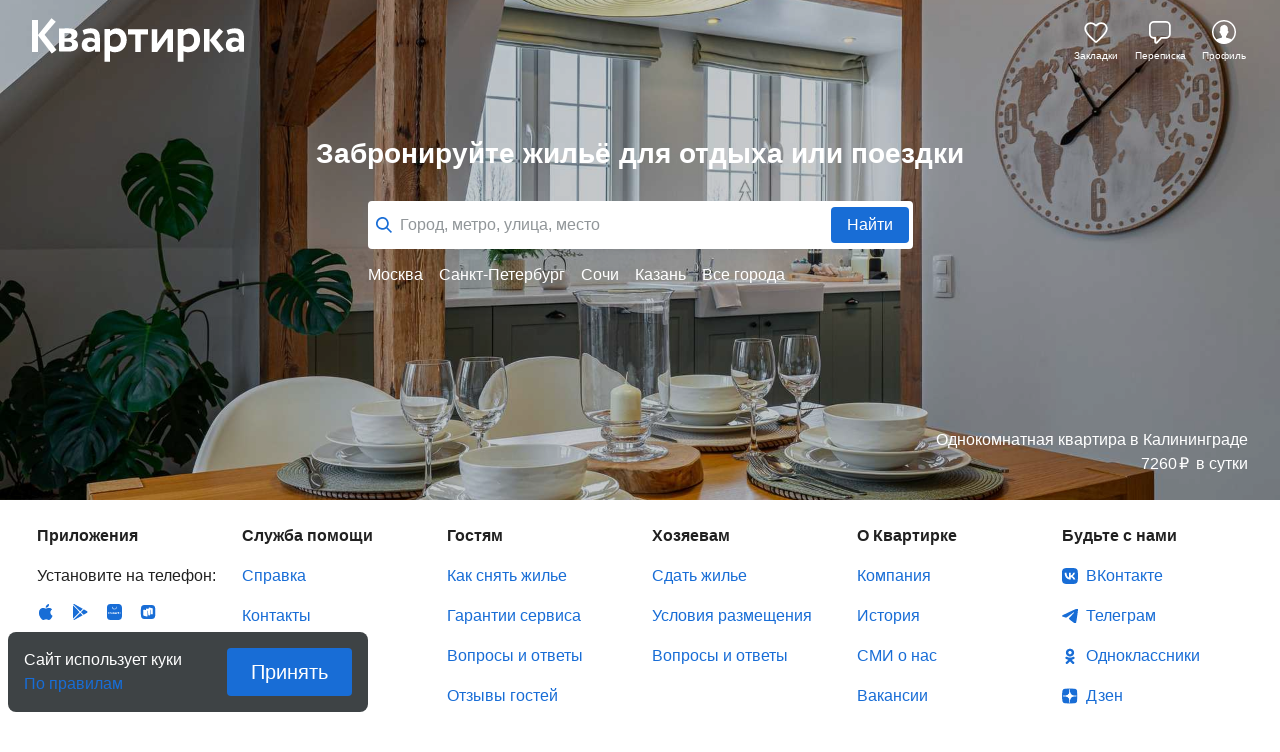

--- FILE ---
content_type: application/javascript; charset=utf-8
request_url: https://kvartirka.com/_next/static/chunks/6844-566d777f8ff6ff47.js
body_size: 4817
content:
(self.webpackChunk_N_E=self.webpackChunk_N_E||[]).push([[6844],{18552:function(t,r,n){var e=n(10852)(n(55639),"DataView");t.exports=e},53818:function(t,r,n){var e=n(10852)(n(55639),"Promise");t.exports=e},58525:function(t,r,n){var e=n(10852)(n(55639),"Set");t.exports=e},88668:function(t,r,n){var e=n(83369),o=n(90619),u=n(72385);function c(t){var r=-1,n=null==t?0:t.length;for(this.__data__=new e;++r<n;)this.add(t[r])}c.prototype.add=c.prototype.push=o,c.prototype.has=u,t.exports=c},46384:function(t,r,n){var e=n(38407),o=n(37465),u=n(63779),c=n(67599),i=n(44758),a=n(34309);function f(t){var r=this.__data__=new e(t);this.size=r.size}f.prototype.clear=o,f.prototype.delete=u,f.prototype.get=c,f.prototype.has=i,f.prototype.set=a,t.exports=f},11149:function(t,r,n){var e=n(55639).Uint8Array;t.exports=e},70577:function(t,r,n){var e=n(10852)(n(55639),"WeakMap");t.exports=e},96874:function(t){t.exports=function(t,r,n){switch(n.length){case 0:return t.call(r);case 1:return t.call(r,n[0]);case 2:return t.call(r,n[0],n[1]);case 3:return t.call(r,n[0],n[1],n[2])}return t.apply(r,n)}},34963:function(t){t.exports=function(t,r){for(var n=-1,e=null==t?0:t.length,o=0,u=[];++n<e;){var c=t[n];r(c,n,t)&&(u[o++]=c)}return u}},14636:function(t,r,n){var e=n(22545),o=n(35694),u=n(1469),c=n(44144),i=n(65776),a=n(36719),f=Object.prototype.hasOwnProperty;t.exports=function(t,r){var n=u(t),s=!n&&o(t),p=!n&&!s&&c(t),v=!n&&!s&&!p&&a(t),l=n||s||p||v,b=l?e(t.length,String):[],h=b.length;for(var x in t)(r||f.call(t,x))&&!(l&&("length"==x||p&&("offset"==x||"parent"==x)||v&&("buffer"==x||"byteLength"==x||"byteOffset"==x)||i(x,h)))&&b.push(x);return b}},62488:function(t){t.exports=function(t,r){for(var n=-1,e=r.length,o=t.length;++n<e;)t[o+n]=r[n];return t}},82908:function(t){t.exports=function(t,r){for(var n=-1,e=null==t?0:t.length;++n<e;)if(r(t[n],n,t))return!0;return!1}},21078:function(t,r,n){var e=n(62488),o=n(37285);t.exports=function t(r,n,u,c,i){var a=-1,f=r.length;for(u||(u=o),i||(i=[]);++a<f;){var s=r[a];n>0&&u(s)?n>1?t(s,n-1,u,c,i):e(i,s):c||(i[i.length]=s)}return i}},68866:function(t,r,n){var e=n(62488),o=n(1469);t.exports=function(t,r,n){var u=r(t);return o(t)?u:e(u,n(t))}},13:function(t){t.exports=function(t,r){return null!=t&&r in Object(t)}},9454:function(t,r,n){var e=n(44239),o=n(37005);t.exports=function(t){return o(t)&&"[object Arguments]"==e(t)}},90939:function(t,r,n){var e=n(2492),o=n(37005);t.exports=function t(r,n,u,c,i){return r===n||(null!=r&&null!=n&&(o(r)||o(n))?e(r,n,u,c,t,i):r!=r&&n!=n)}},2492:function(t,r,n){var e=n(46384),o=n(67114),u=n(18351),c=n(16096),i=n(64160),a=n(1469),f=n(44144),s=n(36719),p="[object Arguments]",v="[object Array]",l="[object Object]",b=Object.prototype.hasOwnProperty;t.exports=function(t,r,n,h,x,y){var j=a(t),_=a(r),d=j?v:i(t),g=_?v:i(r);d=d==p?l:d,g=g==p?l:g;var w=d==l,O=g==l,A=d==g;if(A&&f(t)){if(!f(r))return!1;j=!0,w=!1}if(A&&!w)return y||(y=new e),j||s(t)?o(t,r,n,h,x,y):u(t,r,d,n,h,x,y);if(!(1&n)){var m=w&&b.call(t,"__wrapped__"),k=O&&b.call(r,"__wrapped__");if(m||k){var z=m?t.value():t,S=k?r.value():r;return y||(y=new e),x(z,S,n,h,y)}}return!!A&&(y||(y=new e),c(t,r,n,h,x,y))}},2958:function(t,r,n){var e=n(46384),o=n(90939);t.exports=function(t,r,n,u){var c=n.length,i=c,a=!u;if(null==t)return!i;for(t=Object(t);c--;){var f=n[c];if(a&&f[2]?f[1]!==t[f[0]]:!(f[0]in t))return!1}for(;++c<i;){var s=(f=n[c])[0],p=t[s],v=f[1];if(a&&f[2]){if(void 0===p&&!(s in t))return!1}else{var l=new e;if(u)var b=u(p,v,s,t,r,l);if(!(void 0===b?o(v,p,3,u,l):b))return!1}}return!0}},38749:function(t,r,n){var e=n(44239),o=n(41780),u=n(37005),c={};c["[object Float32Array]"]=c["[object Float64Array]"]=c["[object Int8Array]"]=c["[object Int16Array]"]=c["[object Int32Array]"]=c["[object Uint8Array]"]=c["[object Uint8ClampedArray]"]=c["[object Uint16Array]"]=c["[object Uint32Array]"]=!0,c["[object Arguments]"]=c["[object Array]"]=c["[object ArrayBuffer]"]=c["[object Boolean]"]=c["[object DataView]"]=c["[object Date]"]=c["[object Error]"]=c["[object Function]"]=c["[object Map]"]=c["[object Number]"]=c["[object Object]"]=c["[object RegExp]"]=c["[object Set]"]=c["[object String]"]=c["[object WeakMap]"]=!1,t.exports=function(t){return u(t)&&o(t.length)&&!!c[e(t)]}},67206:function(t,r,n){var e=n(91573),o=n(16432),u=n(6557),c=n(1469),i=n(39601);t.exports=function(t){return"function"==typeof t?t:null==t?u:"object"==typeof t?c(t)?o(t[0],t[1]):e(t):i(t)}},280:function(t,r,n){var e=n(25726),o=n(86916),u=Object.prototype.hasOwnProperty;t.exports=function(t){if(!e(t))return o(t);var r=[];for(var n in Object(t))u.call(t,n)&&"constructor"!=n&&r.push(n);return r}},91573:function(t,r,n){var e=n(2958),o=n(1499),u=n(42634);t.exports=function(t){var r=o(t);return 1==r.length&&r[0][2]?u(r[0][0],r[0][1]):function(n){return n===t||e(n,t,r)}}},16432:function(t,r,n){var e=n(90939),o=n(27361),u=n(79095),c=n(15403),i=n(89162),a=n(42634),f=n(40327);t.exports=function(t,r){return c(t)&&i(r)?a(f(t),r):function(n){var c=o(n,t);return void 0===c&&c===r?u(n,t):e(r,c,3)}}},40371:function(t){t.exports=function(t){return function(r){return null==r?void 0:r[t]}}},79152:function(t,r,n){var e=n(97786);t.exports=function(t){return function(r){return e(r,t)}}},56560:function(t,r,n){var e=n(75703),o=n(38777),u=n(6557);t.exports=o?function(t,r){return o(t,"toString",{configurable:!0,enumerable:!1,value:e(r),writable:!0})}:u},22545:function(t){t.exports=function(t,r){for(var n=-1,e=Array(t);++n<t;)e[n]=r(n);return e}},7518:function(t){t.exports=function(t){return function(r){return t(r)}}},74757:function(t){t.exports=function(t,r){return t.has(r)}},38777:function(t,r,n){var e=n(10852),o=function(){try{var t=e(Object,"defineProperty");return t({},"",{}),t}catch(r){}}();t.exports=o},67114:function(t,r,n){var e=n(88668),o=n(82908),u=n(74757);t.exports=function(t,r,n,c,i,a){var f=1&n,s=t.length,p=r.length;if(s!=p&&!(f&&p>s))return!1;var v=a.get(t),l=a.get(r);if(v&&l)return v==r&&l==t;var b=-1,h=!0,x=2&n?new e:void 0;for(a.set(t,r),a.set(r,t);++b<s;){var y=t[b],j=r[b];if(c)var _=f?c(j,y,b,r,t,a):c(y,j,b,t,r,a);if(void 0!==_){if(_)continue;h=!1;break}if(x){if(!o(r,function(t,r){if(!u(x,r)&&(y===t||i(y,t,n,c,a)))return x.push(r)})){h=!1;break}}else if(!(y===j||i(y,j,n,c,a))){h=!1;break}}return a.delete(t),a.delete(r),h}},18351:function(t,r,n){var e=n(62705),o=n(11149),u=n(77813),c=n(67114),i=n(68776),a=n(21814),f=e?e.prototype:void 0,s=f?f.valueOf:void 0;t.exports=function(t,r,n,e,f,p,v){switch(n){case"[object DataView]":if(t.byteLength!=r.byteLength||t.byteOffset!=r.byteOffset)break;t=t.buffer,r=r.buffer;case"[object ArrayBuffer]":if(t.byteLength!=r.byteLength||!p(new o(t),new o(r)))break;return!0;case"[object Boolean]":case"[object Date]":case"[object Number]":return u(+t,+r);case"[object Error]":return t.name==r.name&&t.message==r.message;case"[object RegExp]":case"[object String]":return t==r+"";case"[object Map]":var l=i;case"[object Set]":var b=1&e;if(l||(l=a),t.size!=r.size&&!b)break;var h=v.get(t);if(h)return h==r;e|=2,v.set(t,r);var x=c(l(t),l(r),e,f,p,v);return v.delete(t),x;case"[object Symbol]":if(s)return s.call(t)==s.call(r)}return!1}},16096:function(t,r,n){var e=n(58234),o=Object.prototype.hasOwnProperty;t.exports=function(t,r,n,u,c,i){var a=1&n,f=e(t),s=f.length;if(s!=e(r).length&&!a)return!1;for(var p=s;p--;){var v=f[p];if(!(a?v in r:o.call(r,v)))return!1}var l=i.get(t),b=i.get(r);if(l&&b)return l==r&&b==t;var h=!0;i.set(t,r),i.set(r,t);for(var x=a;++p<s;){var y=t[v=f[p]],j=r[v];if(u)var _=a?u(j,y,v,r,t,i):u(y,j,v,t,r,i);if(!(void 0===_?y===j||c(y,j,n,u,i):_)){h=!1;break}x||(x="constructor"==v)}if(h&&!x){var d=t.constructor,g=r.constructor;d!=g&&"constructor"in t&&"constructor"in r&&!("function"==typeof d&&d instanceof d&&"function"==typeof g&&g instanceof g)&&(h=!1)}return i.delete(t),i.delete(r),h}},58234:function(t,r,n){var e=n(68866),o=n(99551),u=n(3674);t.exports=function(t){return e(t,u,o)}},1499:function(t,r,n){var e=n(89162),o=n(3674);t.exports=function(t){for(var r=o(t),n=r.length;n--;){var u=r[n],c=t[u];r[n]=[u,c,e(c)]}return r}},99551:function(t,r,n){var e=n(34963),o=n(70479),u=Object.prototype.propertyIsEnumerable,c=Object.getOwnPropertySymbols,i=c?function(t){return null==t?[]:e(c(t=Object(t)),function(r){return u.call(t,r)})}:o;t.exports=i},64160:function(t,r,n){var e=n(18552),o=n(57071),u=n(53818),c=n(58525),i=n(70577),a=n(44239),f=n(80346),s="[object Map]",p="[object Promise]",v="[object Set]",l="[object WeakMap]",b="[object DataView]",h=f(e),x=f(o),y=f(u),j=f(c),_=f(i),d=a;(e&&d(new e(new ArrayBuffer(1)))!=b||o&&d(new o)!=s||u&&d(u.resolve())!=p||c&&d(new c)!=v||i&&d(new i)!=l)&&(d=function(t){var r=a(t),n="[object Object]"==r?t.constructor:void 0,e=n?f(n):"";if(e)switch(e){case h:return b;case x:return s;case y:return p;case j:return v;case _:return l}return r}),t.exports=d},222:function(t,r,n){var e=n(71811),o=n(35694),u=n(1469),c=n(65776),i=n(41780),a=n(40327);t.exports=function(t,r,n){r=e(r,t);for(var f=-1,s=r.length,p=!1;++f<s;){var v=a(r[f]);if(!(p=null!=t&&n(t,v)))break;t=t[v]}return p||++f!=s?p:!!(s=null==t?0:t.length)&&i(s)&&c(v,s)&&(u(t)||o(t))}},37285:function(t,r,n){var e=n(62705),o=n(35694),u=n(1469),c=e?e.isConcatSpreadable:void 0;t.exports=function(t){return u(t)||o(t)||!!(c&&t&&t[c])}},65776:function(t){var r=/^(?:0|[1-9]\d*)$/;t.exports=function(t,n){var e=typeof t;return!!(n=null==n?9007199254740991:n)&&("number"==e||"symbol"!=e&&r.test(t))&&t>-1&&t%1==0&&t<n}},25726:function(t){var r=Object.prototype;t.exports=function(t){var n=t&&t.constructor,e="function"==typeof n&&n.prototype||r;return t===e}},89162:function(t,r,n){var e=n(13218);t.exports=function(t){return t==t&&!e(t)}},68776:function(t){t.exports=function(t){var r=-1,n=Array(t.size);return t.forEach(function(t,e){n[++r]=[e,t]}),n}},42634:function(t){t.exports=function(t,r){return function(n){return null!=n&&n[t]===r&&(void 0!==r||t in Object(n))}}},86916:function(t,r,n){var e=n(5569)(Object.keys,Object);t.exports=e},31167:function(t,r,n){t=n.nmd(t);var e=n(31957),o=r&&!r.nodeType&&r,u=o&&t&&!t.nodeType&&t,c=u&&u.exports===o&&e.process,i=function(){try{var t=u&&u.require&&u.require("util").types;if(t)return t;return c&&c.binding&&c.binding("util")}catch(r){}}();t.exports=i},5569:function(t){t.exports=function(t,r){return function(n){return t(r(n))}}},45357:function(t,r,n){var e=n(96874),o=Math.max;t.exports=function(t,r,n){return r=o(void 0===r?t.length-1:r,0),function(){for(var u=arguments,c=-1,i=o(u.length-r,0),a=Array(i);++c<i;)a[c]=u[r+c];c=-1;for(var f=Array(r+1);++c<r;)f[c]=u[c];return f[r]=n(a),e(t,this,f)}}},90619:function(t){t.exports=function(t){return this.__data__.set(t,"__lodash_hash_undefined__"),this}},72385:function(t){t.exports=function(t){return this.__data__.has(t)}},21814:function(t){t.exports=function(t){var r=-1,n=Array(t.size);return t.forEach(function(t){n[++r]=t}),n}},30061:function(t,r,n){var e=n(56560),o=n(21275)(e);t.exports=o},21275:function(t){var r=Date.now;t.exports=function(t){var n=0,e=0;return function(){var o=r(),u=16-(o-e);if(e=o,u>0){if(++n>=800)return arguments[0]}else n=0;return t.apply(void 0,arguments)}}},37465:function(t,r,n){var e=n(38407);t.exports=function(){this.__data__=new e,this.size=0}},63779:function(t){t.exports=function(t){var r=this.__data__,n=r.delete(t);return this.size=r.size,n}},67599:function(t){t.exports=function(t){return this.__data__.get(t)}},44758:function(t){t.exports=function(t){return this.__data__.has(t)}},34309:function(t,r,n){var e=n(38407),o=n(57071),u=n(83369);t.exports=function(t,r){var n=this.__data__;if(n instanceof e){var c=n.__data__;if(!o||c.length<199)return c.push([t,r]),this.size=++n.size,this;n=this.__data__=new u(c)}return n.set(t,r),this.size=n.size,this}},75703:function(t){t.exports=function(t){return function(){return t}}},79095:function(t,r,n){var e=n(13),o=n(222);t.exports=function(t,r){return null!=t&&o(t,r,e)}},6557:function(t){t.exports=function(t){return t}},35694:function(t,r,n){var e=n(9454),o=n(37005),u=Object.prototype,c=u.hasOwnProperty,i=u.propertyIsEnumerable,a=e(function(){return arguments}())?e:function(t){return o(t)&&c.call(t,"callee")&&!i.call(t,"callee")};t.exports=a},98612:function(t,r,n){var e=n(23560),o=n(41780);t.exports=function(t){return null!=t&&o(t.length)&&!e(t)}},44144:function(t,r,n){t=n.nmd(t);var e=n(55639),o=n(95062),u=r&&!r.nodeType&&r,c=u&&t&&!t.nodeType&&t,i=c&&c.exports===u?e.Buffer:void 0,a=i?i.isBuffer:void 0;t.exports=a||o},41780:function(t){t.exports=function(t){return"number"==typeof t&&t>-1&&t%1==0&&t<=9007199254740991}},36719:function(t,r,n){var e=n(38749),o=n(7518),u=n(31167),c=u&&u.isTypedArray,i=c?o(c):e;t.exports=i},3674:function(t,r,n){var e=n(14636),o=n(280),u=n(98612);t.exports=function(t){return u(t)?e(t):o(t)}},39601:function(t,r,n){var e=n(40371),o=n(79152),u=n(15403),c=n(40327);t.exports=function(t){return u(t)?e(c(t)):o(t)}},70479:function(t){t.exports=function(){return[]}},95062:function(t){t.exports=function(){return!1}}}]);
//# sourceMappingURL=6844-566d777f8ff6ff47.js.map